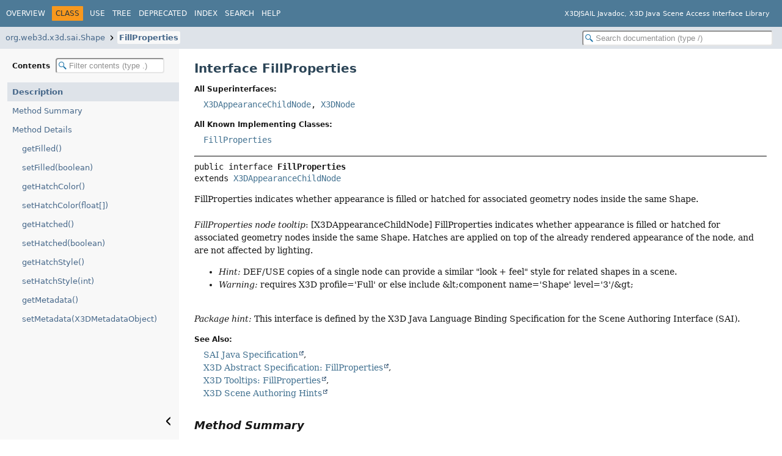

--- FILE ---
content_type: text/html
request_url: https://www.web3d.org/specifications/java/javadoc/org/web3d/x3d/sai/Shape/FillProperties.html
body_size: 29457
content:
<!DOCTYPE HTML>
<html lang="en">
<head>
<!-- Generated by javadoc (25) on Sat Jan 17 23:47:14 PST 2026 -->
<title>FillProperties (X3DJSAIL Javadoc, X3D Java Scene Access Interface Library)</title>
<meta name="viewport" content="width=device-width, initial-scale=1">
<meta http-equiv="Content-Type" content="text/html; charset=ISO-8859-1">
<meta name="dc.created" content="2026-01-17">
<meta name="description" content="declaration: package: org.web3d.x3d.sai.Shape, interface: FillProperties">
<meta name="generator" content="javadoc/ClassWriter">
<link rel="stylesheet" type="text/css" href="../../../../../resource-files/jquery-ui.min.css">
<link rel="stylesheet" type="text/css" href="../../../../../resource-files/stylesheet.css">
<script type="text/javascript" src="../../../../../script-files/script.js"></script>
<script type="text/javascript" src="../../../../../script-files/jquery-3.7.1.min.js"></script>
<script type="text/javascript" src="../../../../../script-files/jquery-ui.min.js"></script>
</head>
<body class="class-declaration-page">
<script type="text/javascript">const pathtoroot = "../../../../../";
loadScripts(document, 'script');</script>
<noscript>
<div>JavaScript is disabled on your browser.</div>
</noscript>
<header role="banner">
<nav role="navigation">
<!-- ========= START OF TOP NAVBAR ======= -->
<div class="top-nav" id="navbar-top">
<div class="nav-content">
<div class="nav-menu-button"><button id="navbar-toggle-button" aria-controls="navbar-top" aria-expanded="false" aria-label="Toggle navigation links"><span class="nav-bar-toggle-icon">&nbsp;</span><span class="nav-bar-toggle-icon">&nbsp;</span><span class="nav-bar-toggle-icon">&nbsp;</span></button></div>
<div class="skip-nav"><a href="#skip-navbar-top" title="Skip navigation links">Skip navigation links</a></div>
<ul id="navbar-top-firstrow" class="nav-list" title="Navigation">
<li><a href="../../../../../index.html">Overview</a></li>
<li class="nav-bar-cell1-rev">Class</li>
<li><a href="class-use/FillProperties.html">Use</a></li>
<li><a href="package-tree.html">Tree</a></li>
<li><a href="../../../../../deprecated-list.html">Deprecated</a></li>
<li><a href="../../../../../index-files/index-1.html">Index</a></li>
<li><a href="../../../../../search.html">Search</a></li>
<li><a href="../../../../../help-doc.html#class">Help</a></li>
</ul>
<div class="about-language">X3DJSAIL Javadoc, X3D Java Scene Access Interface Library</div>
</div>
</div>
<div class="sub-nav">
<div class="nav-content">
<ol class="sub-nav-list">
<li><a href="package-summary.html">org.web3d.x3d.sai.Shape</a></li>
<li><a href="FillProperties.html" class="current-selection">FillProperties</a></li>
</ol>
<div class="nav-list-search"><input type="text" id="search-input" disabled placeholder="Search documentation (type /)" aria-label="Search in documentation" autocomplete="off" spellcheck="false"><input type="reset" id="reset-search" disabled value="Reset"></div>
</div>
</div>
<!-- ========= END OF TOP NAVBAR ========= -->
<span class="skip-nav" id="skip-navbar-top"></span></nav>
</header>
<div class="main-grid">
<nav role="navigation" class="toc" aria-label="Table of contents">
<div class="toc-header">Contents&nbsp;<input type="text" class="filter-input" disabled placeholder="Filter contents (type .)" aria-label="Filter table of contents" autocomplete="off" spellcheck="false"><input type="reset" class="reset-filter" disabled tabindex="-1" value="Reset"></div>
<ol class="toc-list" tabindex="-1">
<li><a href="#" tabindex="0">Description</a></li>
<li><a href="#method-summary" tabindex="0">Method Summary</a></li>
<li><a href="#method-detail" tabindex="0">Method Details</a>
<ol class="toc-list">
<li><a href="#getFilled()" tabindex="0">getFilled()</a></li>
<li><a href="#setFilled(boolean)" tabindex="0">setFilled(boolean)</a></li>
<li><a href="#getHatchColor()" tabindex="0">getHatchColor()</a></li>
<li><a href="#setHatchColor(float%5B%5D)" tabindex="0">setHatchColor(float[])</a></li>
<li><a href="#getHatched()" tabindex="0">getHatched()</a></li>
<li><a href="#setHatched(boolean)" tabindex="0">setHatched(boolean)</a></li>
<li><a href="#getHatchStyle()" tabindex="0">getHatchStyle()</a></li>
<li><a href="#setHatchStyle(int)" tabindex="0">setHatchStyle(int)</a></li>
<li><a href="#getMetadata()" tabindex="0">getMetadata()</a></li>
<li><a href="#setMetadata(org.web3d.x3d.sai.Core.X3DMetadataObject)" tabindex="0">setMetadata(X3DMetadataObject)</a></li>
</ol>
</li>
</ol>
<button class="hide-sidebar"><span>Hide sidebar&nbsp;</span><img src="../../../../../resource-files/left.svg" alt="Hide sidebar"></button><button class="show-sidebar"><img src="../../../../../resource-files/right.svg" alt="Show sidebar"><span>&nbsp;Show sidebar</span></button></nav>
<main role="main">
<!-- ======== START OF CLASS DATA ======== -->
<div class="header">
<h1 title="Interface FillProperties" class="title">Interface FillProperties</h1>
</div>
<section class="class-description" id="class-description">
<dl class="notes">
<dt>All Superinterfaces:</dt>
<dd><code><a href="X3DAppearanceChildNode.html" title="interface in org.web3d.x3d.sai.Shape">X3DAppearanceChildNode</a>, <a href="../Core/X3DNode.html" title="interface in org.web3d.x3d.sai.Core">X3DNode</a></code></dd>
</dl>
<dl class="notes">
<dt>All Known Implementing Classes:</dt>
<dd><code><a href="../../jsail/Shape/FillProperties.html" title="class in org.web3d.x3d.jsail.Shape">FillProperties</a></code></dd>
</dl>
<hr>
<div class="horizontal-scroll">
<div class="type-signature"><span class="modifiers">public interface </span><span class="element-name type-name-label">FillProperties</span><span class="extends-implements">
extends <a href="X3DAppearanceChildNode.html" title="interface in org.web3d.x3d.sai.Shape">X3DAppearanceChildNode</a></span></div>
<div class="block">FillProperties indicates whether appearance is filled or hatched for associated geometry nodes inside the same Shape.

<br><br>
<i>FillProperties node tooltip</i>: [X3DAppearanceChildNode] FillProperties indicates whether appearance is filled or hatched for associated geometry nodes inside the same Shape. Hatches are applied on top of the already rendered appearance of the node, and are not affected by lighting.
<ul>
 <li> <i>Hint:</i> DEF/USE copies of a single node can provide a similar "look + feel" style for related shapes in a scene. </li> 
 <li> <i>Warning:</i>  requires X3D profile='Full' or else include &amp;lt;component name='Shape' level='3'/&amp;gt; </li> 
</ul>
<br>
<i>Package hint:</i>  This interface is defined by the X3D Java Language Binding Specification for the Scene Authoring Interface (SAI).</div>
<dl class="notes">
<dt>See Also:</dt>
<dd>
<ul class="tag-list-long">
<li><a href="https://www.web3d.org/documents/specifications/19777-2/V3.3/Part2/concretes.html#FillProperties" target="_blank">SAI Java Specification</a></li>
<li><a href="https://www.web3d.org/specifications/X3Dv4/ISO-IEC19775-1v4-IS/Part01/components/shape.html#FillProperties" target="blank">X3D Abstract Specification: FillProperties</a></li>
<li><a href="https://www.web3d.org/x3d/tooltips/X3dTooltips.html#FillProperties" target="_blank">X3D Tooltips: FillProperties</a></li>
<li><a href="https://www.web3d.org/x3d/content/examples/X3dSceneAuthoringHints.html" target="_blank">X3D Scene Authoring Hints</a></li>
</ul>
</dd>
</dl>
</div>
</section>
<section class="summary">
<ul class="summary-list">
<!-- ========== METHOD SUMMARY =========== -->
<li>
<section class="method-summary" id="method-summary">
<h2>Method Summary</h2>
<div id="method-summary-table">
<div class="table-tabs" role="tablist" aria-orientation="horizontal"><button id="method-summary-table-tab0" role="tab" aria-selected="true" aria-controls="method-summary-table.tabpanel" tabindex="0" onkeydown="switchTab(event)" onclick="show('method-summary-table', 'method-summary-table', 3)" class="active-table-tab">All Methods</button><button id="method-summary-table-tab2" role="tab" aria-selected="false" aria-controls="method-summary-table.tabpanel" tabindex="-1" onkeydown="switchTab(event)" onclick="show('method-summary-table', 'method-summary-table-tab2', 3)" class="table-tab">Instance Methods</button><button id="method-summary-table-tab3" role="tab" aria-selected="false" aria-controls="method-summary-table.tabpanel" tabindex="-1" onkeydown="switchTab(event)" onclick="show('method-summary-table', 'method-summary-table-tab3', 3)" class="table-tab">Abstract Methods</button></div>
<div id="method-summary-table.tabpanel" role="tabpanel" aria-labelledby="method-summary-table-tab0">
<div class="summary-table three-column-summary">
<div class="table-header col-first">Modifier and Type</div>
<div class="table-header col-second">Method</div>
<div class="table-header col-last">Description</div>
<div class="col-first even-row-color method-summary-table method-summary-table-tab2 method-summary-table-tab3"><code>boolean</code></div>
<div class="col-second even-row-color method-summary-table method-summary-table-tab2 method-summary-table-tab3"><code><a href="#getFilled()" class="member-name-link">getFilled</a>()</code></div>
<div class="col-last even-row-color method-summary-table method-summary-table-tab2 method-summary-table-tab3">
<div class="block">Provide boolean value from inputOutput SFBool field named <i>filled</i>.</div>
</div>
<div class="col-first odd-row-color method-summary-table method-summary-table-tab2 method-summary-table-tab3"><code>float[]</code></div>
<div class="col-second odd-row-color method-summary-table method-summary-table-tab2 method-summary-table-tab3"><code><a href="#getHatchColor()" class="member-name-link">getHatchColor</a>()</code></div>
<div class="col-last odd-row-color method-summary-table method-summary-table-tab2 method-summary-table-tab3">
<div class="block">Provide array of 3-tuple float results using RGB values [0..1] using RGB values [0..1] from inputOutput SFColor field named <i>hatchColor</i>.</div>
</div>
<div class="col-first even-row-color method-summary-table method-summary-table-tab2 method-summary-table-tab3"><code>boolean</code></div>
<div class="col-second even-row-color method-summary-table method-summary-table-tab2 method-summary-table-tab3"><code><a href="#getHatched()" class="member-name-link">getHatched</a>()</code></div>
<div class="col-last even-row-color method-summary-table method-summary-table-tab2 method-summary-table-tab3">
<div class="block">Provide boolean value from inputOutput SFBool field named <i>hatched</i>.</div>
</div>
<div class="col-first odd-row-color method-summary-table method-summary-table-tab2 method-summary-table-tab3"><code>int</code></div>
<div class="col-second odd-row-color method-summary-table method-summary-table-tab2 method-summary-table-tab3"><code><a href="#getHatchStyle()" class="member-name-link">getHatchStyle</a>()</code></div>
<div class="col-last odd-row-color method-summary-table method-summary-table-tab2 method-summary-table-tab3">
<div class="block">Provide int enumeration value (baseType SFInt32) ["1" | "2" | "3" | "4" | "5" | "6" | "7" | "8" | "9" | "10" | "11" | "12" | "13" | "14" | "15" | "16" | "17" | "18" | "19"] from inputOutput SFInt32 field named <i>hatchStyle</i>.</div>
</div>
<div class="col-first even-row-color method-summary-table method-summary-table-tab2 method-summary-table-tab3"><code><a href="../Core/X3DMetadataObject.html" title="interface in org.web3d.x3d.sai.Core">X3DMetadataObject</a></code></div>
<div class="col-second even-row-color method-summary-table method-summary-table-tab2 method-summary-table-tab3"><code><a href="#getMetadata()" class="member-name-link">getMetadata</a>()</code></div>
<div class="col-last even-row-color method-summary-table method-summary-table-tab2 method-summary-table-tab3">
<div class="block">Provide  org.web3d.x3d.sai.Core.X3DMetadataObject instance (using a properly typed node) from inputOutput SFNode field <i>metadata</i>.</div>
</div>
<div class="col-first odd-row-color method-summary-table method-summary-table-tab2 method-summary-table-tab3"><code><a href="FillProperties.html" title="interface in org.web3d.x3d.sai.Shape">FillProperties</a></code></div>
<div class="col-second odd-row-color method-summary-table method-summary-table-tab2 method-summary-table-tab3"><code><a href="#setFilled(boolean)" class="member-name-link">setFilled</a><wbr>(boolean&nbsp;newValue)</code></div>
<div class="col-last odd-row-color method-summary-table method-summary-table-tab2 method-summary-table-tab3">
<div class="block">Accessor method to assign boolean value to inputOutput SFBool field named <i>filled</i>.</div>
</div>
<div class="col-first even-row-color method-summary-table method-summary-table-tab2 method-summary-table-tab3"><code><a href="FillProperties.html" title="interface in org.web3d.x3d.sai.Shape">FillProperties</a></code></div>
<div class="col-second even-row-color method-summary-table method-summary-table-tab2 method-summary-table-tab3"><code><a href="#setHatchColor(float%5B%5D)" class="member-name-link">setHatchColor</a><wbr>(float[]&nbsp;newValue)</code></div>
<div class="col-last even-row-color method-summary-table method-summary-table-tab2 method-summary-table-tab3">
<div class="block">Accessor method to assign 3-tuple float array using RGB values [0..1] to inputOutput SFColor field named <i>hatchColor</i>.</div>
</div>
<div class="col-first odd-row-color method-summary-table method-summary-table-tab2 method-summary-table-tab3"><code><a href="FillProperties.html" title="interface in org.web3d.x3d.sai.Shape">FillProperties</a></code></div>
<div class="col-second odd-row-color method-summary-table method-summary-table-tab2 method-summary-table-tab3"><code><a href="#setHatched(boolean)" class="member-name-link">setHatched</a><wbr>(boolean&nbsp;newValue)</code></div>
<div class="col-last odd-row-color method-summary-table method-summary-table-tab2 method-summary-table-tab3">
<div class="block">Accessor method to assign boolean value to inputOutput SFBool field named <i>hatched</i>.</div>
</div>
<div class="col-first even-row-color method-summary-table method-summary-table-tab2 method-summary-table-tab3"><code><a href="FillProperties.html" title="interface in org.web3d.x3d.sai.Shape">FillProperties</a></code></div>
<div class="col-second even-row-color method-summary-table method-summary-table-tab2 method-summary-table-tab3"><code><a href="#setHatchStyle(int)" class="member-name-link">setHatchStyle</a><wbr>(int&nbsp;newValue)</code></div>
<div class="col-last even-row-color method-summary-table method-summary-table-tab2 method-summary-table-tab3">
<div class="block">Accessor method to assign int enumeration value ("1" | "2" | "3" | "4" | "5" | "6" | "7" | "8" | "9" | "10" | "11" | "12" | "13" | "14" | "15" | "16" | "17" | "18" | "19") to inputOutput SFInt32 field named <i>hatchStyle</i>.</div>
</div>
<div class="col-first odd-row-color method-summary-table method-summary-table-tab2 method-summary-table-tab3"><code><a href="FillProperties.html" title="interface in org.web3d.x3d.sai.Shape">FillProperties</a></code></div>
<div class="col-second odd-row-color method-summary-table method-summary-table-tab2 method-summary-table-tab3"><code><a href="#setMetadata(org.web3d.x3d.sai.Core.X3DMetadataObject)" class="member-name-link">setMetadata</a><wbr>(<a href="../Core/X3DMetadataObject.html" title="interface in org.web3d.x3d.sai.Core">X3DMetadataObject</a>&nbsp;newValue)</code></div>
<div class="col-last odd-row-color method-summary-table method-summary-table-tab2 method-summary-table-tab3">
<div class="block">Accessor method to assign  org.web3d.x3d.sai.Core.X3DMetadataObject instance (using a properly typed node) to inputOutput SFNode field <i>metadata</i>.</div>
</div>
</div>
</div>
</div>
</section>
</li>
</ul>
</section>
<section class="details">
<ul class="details-list">
<!-- ============ METHOD DETAIL ========== -->
<li>
<section class="method-details" id="method-detail">
<h2>Method Details</h2>
<ul class="member-list">
<li>
<section class="detail" id="getFilled()">
<h3>getFilled</h3>
<div class="horizontal-scroll">
<div class="member-signature"><span class="return-type">boolean</span>&nbsp;<span class="element-name">getFilled</span>()</div>
<div class="block">Provide boolean value from inputOutput SFBool field named <i>filled</i>.
<br><br>
<i>Tooltip:</i>  Whether or not associated geometry is filled.  * <br></div>
<dl class="notes">
<dt>Returns:</dt>
<dd>value of filled field</dd>
</dl>
</div>
</section>
</li>
<li>
<section class="detail" id="setFilled(boolean)">
<h3>setFilled</h3>
<div class="horizontal-scroll">
<div class="member-signature"><span class="return-type"><a href="FillProperties.html" title="interface in org.web3d.x3d.sai.Shape">FillProperties</a></span>&nbsp;<span class="element-name">setFilled</span><wbr><span class="parameters">(boolean&nbsp;newValue)</span></div>
<div class="block">Accessor method to assign boolean value to inputOutput SFBool field named <i>filled</i>.
<br><br>
<i>Tooltip:</i>  Whether or not associated geometry is filled.  * <br></div>
<dl class="notes">
<dt>Parameters:</dt>
<dd><code>newValue</code> - is new value for the filled field.</dd>
<dt>Returns:</dt>
<dd><a href="FillProperties.html" title="interface in org.web3d.x3d.sai.Shape"><code>FillProperties</code></a> - namely <i>this</i> same object to allow sequential method pipelining (i.e. consecutive method invocations on the same object).</dd>
</dl>
</div>
</section>
</li>
<li>
<section class="detail" id="getHatchColor()">
<h3>getHatchColor</h3>
<div class="horizontal-scroll">
<div class="member-signature"><span class="return-type">float[]</span>&nbsp;<span class="element-name">getHatchColor</span>()</div>
<div class="block">Provide array of 3-tuple float results using RGB values [0..1] using RGB values [0..1] from inputOutput SFColor field named <i>hatchColor</i>.
<br><br>
<i>Tooltip:</i>  [0,1] Color of the hatch pattern.  * <br></div>
<dl class="notes">
<dt>Returns:</dt>
<dd>value of hatchColor field</dd>
</dl>
</div>
</section>
</li>
<li>
<section class="detail" id="setHatchColor(float[])">
<h3>setHatchColor</h3>
<div class="horizontal-scroll">
<div class="member-signature"><span class="return-type"><a href="FillProperties.html" title="interface in org.web3d.x3d.sai.Shape">FillProperties</a></span>&nbsp;<span class="element-name">setHatchColor</span><wbr><span class="parameters">(float[]&nbsp;newValue)</span></div>
<div class="block">Accessor method to assign 3-tuple float array using RGB values [0..1] to inputOutput SFColor field named <i>hatchColor</i>.
<br><br>
<i>Tooltip:</i>  [0,1] Color of the hatch pattern.  * <br></div>
<dl class="notes">
<dt>Parameters:</dt>
<dd><code>newValue</code> - is new value for the hatchColor field.</dd>
<dt>Returns:</dt>
<dd><a href="FillProperties.html" title="interface in org.web3d.x3d.sai.Shape"><code>FillProperties</code></a> - namely <i>this</i> same object to allow sequential method pipelining (i.e. consecutive method invocations on the same object).</dd>
</dl>
</div>
</section>
</li>
<li>
<section class="detail" id="getHatched()">
<h3>getHatched</h3>
<div class="horizontal-scroll">
<div class="member-signature"><span class="return-type">boolean</span>&nbsp;<span class="element-name">getHatched</span>()</div>
<div class="block">Provide boolean value from inputOutput SFBool field named <i>hatched</i>.
<br><br>
<i>Tooltip:</i>  Whether or not associated geometry is hatched.  * <br></div>
<dl class="notes">
<dt>Returns:</dt>
<dd>value of hatched field</dd>
</dl>
</div>
</section>
</li>
<li>
<section class="detail" id="setHatched(boolean)">
<h3>setHatched</h3>
<div class="horizontal-scroll">
<div class="member-signature"><span class="return-type"><a href="FillProperties.html" title="interface in org.web3d.x3d.sai.Shape">FillProperties</a></span>&nbsp;<span class="element-name">setHatched</span><wbr><span class="parameters">(boolean&nbsp;newValue)</span></div>
<div class="block">Accessor method to assign boolean value to inputOutput SFBool field named <i>hatched</i>.
<br><br>
<i>Tooltip:</i>  Whether or not associated geometry is hatched.  * <br></div>
<dl class="notes">
<dt>Parameters:</dt>
<dd><code>newValue</code> - is new value for the hatched field.</dd>
<dt>Returns:</dt>
<dd><a href="FillProperties.html" title="interface in org.web3d.x3d.sai.Shape"><code>FillProperties</code></a> - namely <i>this</i> same object to allow sequential method pipelining (i.e. consecutive method invocations on the same object).</dd>
</dl>
</div>
</section>
</li>
<li>
<section class="detail" id="getHatchStyle()">
<h3>getHatchStyle</h3>
<div class="horizontal-scroll">
<div class="member-signature"><span class="return-type">int</span>&nbsp;<span class="element-name">getHatchStyle</span>()</div>
<div class="block">Provide int enumeration value (baseType SFInt32) ["1" | "2" | "3" | "4" | "5" | "6" | "7" | "8" | "9" | "10" | "11" | "12" | "13" | "14" | "15" | "16" | "17" | "18" | "19"] from inputOutput SFInt32 field named <i>hatchStyle</i>.
<br><br>
<i>Tooltip:</i> hatchStyle selects a hatch pattern from ISO/IEC 9973 International Register of Graphical Items. 1=Horizontal equally spaced parallel lines. 2=Vertical equally spaced parallel lines. 3=Positive slope equally spaced parallel lines. 4=Negative slope equally spaced parallel lines. 5=Horizontal/vertical crosshatch. 6=Positive slope/negative slope crosshatch. 7=(cast iron or malleable iron and general use for all materials). 8=(steel). 9=(bronze, brass, copper, and compositions). 10=(white metal, zinc, lead, babbit, and alloys). 11=(magnesium, aluminum, and aluminum alloys). 12=(rubber, plastic, and electrical insulation). 13=(cork, felt, fabric, leather, and fibre). 14=(thermal insulation). 15=(titanium and refi-actory material). 16=(marble, slate, porcelain, glass, etc.). 17=(earth). 18=(sand). 19=(repeating dot).
<ul>
 <li> <i> Hint:</i>  detailed descriptions of hatchstyle values are found at the ISO/IEC 9973 International Register of Graphical Items <a href="https://www.iso.org/jtc1/sc24/register" target="_blank">https://www.iso.org/jtc1/sc24/register</a> </li> 
</ul></div>
<dl class="notes">
<dt>Returns:</dt>
<dd>value of hatchStyle field</dd>
</dl>
</div>
</section>
</li>
<li>
<section class="detail" id="setHatchStyle(int)">
<h3>setHatchStyle</h3>
<div class="horizontal-scroll">
<div class="member-signature"><span class="return-type"><a href="FillProperties.html" title="interface in org.web3d.x3d.sai.Shape">FillProperties</a></span>&nbsp;<span class="element-name">setHatchStyle</span><wbr><span class="parameters">(int&nbsp;newValue)</span></div>
<div class="block">Accessor method to assign int enumeration value ("1" | "2" | "3" | "4" | "5" | "6" | "7" | "8" | "9" | "10" | "11" | "12" | "13" | "14" | "15" | "16" | "17" | "18" | "19") to inputOutput SFInt32 field named <i>hatchStyle</i>.
<br><br>
<i>Tooltip:</i> hatchStyle selects a hatch pattern from ISO/IEC 9973 International Register of Graphical Items. 1=Horizontal equally spaced parallel lines. 2=Vertical equally spaced parallel lines. 3=Positive slope equally spaced parallel lines. 4=Negative slope equally spaced parallel lines. 5=Horizontal/vertical crosshatch. 6=Positive slope/negative slope crosshatch. 7=(cast iron or malleable iron and general use for all materials). 8=(steel). 9=(bronze, brass, copper, and compositions). 10=(white metal, zinc, lead, babbit, and alloys). 11=(magnesium, aluminum, and aluminum alloys). 12=(rubber, plastic, and electrical insulation). 13=(cork, felt, fabric, leather, and fibre). 14=(thermal insulation). 15=(titanium and refi-actory material). 16=(marble, slate, porcelain, glass, etc.). 17=(earth). 18=(sand). 19=(repeating dot).
<ul>
 <li> <i> Hint:</i>  detailed descriptions of hatchstyle values are found at the ISO/IEC 9973 International Register of Graphical Items <a href="https://www.iso.org/jtc1/sc24/register" target="_blank">https://www.iso.org/jtc1/sc24/register</a> </li> 
</ul></div>
<dl class="notes">
<dt>Parameters:</dt>
<dd><code>newValue</code> - is new value for the hatchStyle field.</dd>
<dt>Returns:</dt>
<dd><a href="FillProperties.html" title="interface in org.web3d.x3d.sai.Shape"><code>FillProperties</code></a> - namely <i>this</i> same object to allow sequential method pipelining (i.e. consecutive method invocations on the same object).</dd>
</dl>
</div>
</section>
</li>
<li>
<section class="detail" id="getMetadata()">
<h3>getMetadata</h3>
<div class="horizontal-scroll">
<div class="member-signature"><span class="return-type"><a href="../Core/X3DMetadataObject.html" title="interface in org.web3d.x3d.sai.Core">X3DMetadataObject</a></span>&nbsp;<span class="element-name">getMetadata</span>()</div>
<div class="block">Provide  org.web3d.x3d.sai.Core.X3DMetadataObject instance (using a properly typed node) from inputOutput SFNode field <i>metadata</i>.
<br><br>
<i>Tooltip:</i> [X3DMetadataObject] Information about this node can be contained in a MetadataBoolean, MetadataDouble, MetadataFloat, MetadataInteger, MetadataString or MetadataSet node.
<ul>
 <li> <i> Hint:</i>  X3D Architecture 7.2.4 Metadata <a href="https://www.web3d.org/specifications/X3Dv4/ISO-IEC19775-1v4-IS/Part01/components/core.html#Metadata" target="_blank">https://www.web3d.org/specifications/X3Dv4/ISO-IEC19775-1v4-IS/Part01/components/core.html#Metadata</a> </li> 
</ul></div>
<dl class="notes">
<dt>Specified by:</dt>
<dd><code><a href="X3DAppearanceChildNode.html#getMetadata()">getMetadata</a></code>&nbsp;in interface&nbsp;<code><a href="X3DAppearanceChildNode.html" title="interface in org.web3d.x3d.sai.Shape">X3DAppearanceChildNode</a></code></dd>
<dt>Specified by:</dt>
<dd><code><a href="../Core/X3DNode.html#getMetadata()">getMetadata</a></code>&nbsp;in interface&nbsp;<code><a href="../Core/X3DNode.html" title="interface in org.web3d.x3d.sai.Core">X3DNode</a></code></dd>
<dt>Returns:</dt>
<dd>value of metadata field</dd>
<dt>See Also:</dt>
<dd>
<ul class="tag-list-long">
<li><a href="https://www.web3d.org/x3d/content/examples/X3dSceneAuthoringHints.html#Metadata" target="_blank">X3D Scene Authoring Hints: Metadata Nodes</a></li>
</ul>
</dd>
</dl>
</div>
</section>
</li>
<li>
<section class="detail" id="setMetadata(org.web3d.x3d.sai.Core.X3DMetadataObject)">
<h3>setMetadata</h3>
<div class="horizontal-scroll">
<div class="member-signature"><span class="return-type"><a href="FillProperties.html" title="interface in org.web3d.x3d.sai.Shape">FillProperties</a></span>&nbsp;<span class="element-name">setMetadata</span><wbr><span class="parameters">(<a href="../Core/X3DMetadataObject.html" title="interface in org.web3d.x3d.sai.Core">X3DMetadataObject</a>&nbsp;newValue)</span></div>
<div class="block">Accessor method to assign  org.web3d.x3d.sai.Core.X3DMetadataObject instance (using a properly typed node) to inputOutput SFNode field <i>metadata</i>.
<br><br>
<i>Tooltip:</i> [X3DMetadataObject] Information about this node can be contained in a MetadataBoolean, MetadataDouble, MetadataFloat, MetadataInteger, MetadataString or MetadataSet node.
<ul>
 <li> <i> Hint:</i>  X3D Architecture 7.2.4 Metadata <a href="https://www.web3d.org/specifications/X3Dv4/ISO-IEC19775-1v4-IS/Part01/components/core.html#Metadata" target="_blank">https://www.web3d.org/specifications/X3Dv4/ISO-IEC19775-1v4-IS/Part01/components/core.html#Metadata</a> </li> 
</ul></div>
<dl class="notes">
<dt>Specified by:</dt>
<dd><code><a href="X3DAppearanceChildNode.html#setMetadata(org.web3d.x3d.sai.Core.X3DMetadataObject)">setMetadata</a></code>&nbsp;in interface&nbsp;<code><a href="X3DAppearanceChildNode.html" title="interface in org.web3d.x3d.sai.Shape">X3DAppearanceChildNode</a></code></dd>
<dt>Specified by:</dt>
<dd><code><a href="../Core/X3DNode.html#setMetadata(org.web3d.x3d.sai.Core.X3DMetadataObject)">setMetadata</a></code>&nbsp;in interface&nbsp;<code><a href="../Core/X3DNode.html" title="interface in org.web3d.x3d.sai.Core">X3DNode</a></code></dd>
<dt>Parameters:</dt>
<dd><code>newValue</code> - is new value for the metadata field.</dd>
<dt>Returns:</dt>
<dd><a href="FillProperties.html" title="interface in org.web3d.x3d.sai.Shape"><code>FillProperties</code></a> - namely <i>this</i> same object to allow sequential method pipelining (i.e. consecutive method invocations on the same object).</dd>
<dt>See Also:</dt>
<dd>
<ul class="tag-list-long">
<li><a href="https://www.web3d.org/x3d/content/examples/X3dSceneAuthoringHints.html#Metadata" target="_blank">X3D Scene Authoring Hints: Metadata Nodes</a></li>
</ul>
</dd>
</dl>
</div>
</section>
</li>
</ul>
</section>
</li>
</ul>
</section>
<!-- ========= END OF CLASS DATA ========= -->
<footer role="contentinfo">
<hr>
<p class="legal-copy"><small>Copyright ©2005-2026 <a href='https://www.web3d.org'>Web3D Consortium</a> under an <a href='../license.html'>open-source license</a> and free for any use. <a href='mailto:x3d-public@web3D.org;don.brutzman@gmail.com?subject=X3DJSAIL%20Javadoc%20feedback'>Feedback</a> is welcome.</small></p>
</footer>
</main>
</div>
</body>
</html>


--- FILE ---
content_type: text/css
request_url: https://www.web3d.org/specifications/java/javadoc/resource-files/fonts/dejavu.css
body_size: 2875
content:
/*
 * Copyright (c) 2024, Oracle and/or its affiliates. All rights reserved.
 * DO NOT ALTER OR REMOVE COPYRIGHT NOTICES OR THIS FILE HEADER.
 *
 * Licensed under the Universal Permissive License v 1.0 as shown at https://oss.oracle.com/licenses/upl/
 */

/* DejaVu fonts v2.37 */

@font-face {
  font-family: 'DejaVu Sans Mono';
  src: url('DejaVuLGCSansMono.woff2') format('woff2'),
       url('DejaVuLGCSansMono.woff') format('woff');
  font-weight: normal;
  font-style: normal;
}

@font-face {
  font-family: 'DejaVu Sans Mono';
  src: url('DejaVuLGCSansMono-Oblique.woff2') format('woff2'),
       url('DejaVuLGCSansMono-Oblique.woff') format('woff');
  font-weight: normal;
  font-style: italic;
}

@font-face {
  font-family: 'DejaVu Sans Mono';
  src: url('DejaVuLGCSansMono-Bold.woff2') format('woff2'),
       url('DejaVuLGCSansMono-Bold.woff') format('woff');
  font-weight: bold;
  font-style: normal;
}

@font-face {
  font-family: 'DejaVu Sans Mono';
  src: url('DejaVuLGCSansMono-BoldOblique.woff2') format('woff2'),
       url('DejaVuLGCSansMono-BoldOblique.woff') format('woff');
  font-weight: bold;
  font-style: italic;
}

@font-face {
  font-family: 'DejaVu Sans';
  src: url('DejaVuLGCSans.woff2') format('woff2'),
       url('DejaVuLGCSans.woff') format('woff');
  font-weight: normal;
  font-style: normal;
}

@font-face {
  font-family: 'DejaVu Sans';
  src: url('DejaVuLGCSans-Oblique.woff2') format('woff2'),
       url('DejaVuLGCSans-Oblique.woff') format('woff');
  font-weight: normal;
  font-style: italic;
}

@font-face {
  font-family: 'DejaVu Sans';
  src: url('DejaVuLGCSans-Bold.woff2') format('woff2'),
       url('DejaVuLGCSans-Bold.woff') format('woff');
  font-weight: bold;
  font-style: normal;
}

@font-face {
  font-family: 'DejaVu Sans';
  src: url('DejaVuLGCSans-BoldOblique.woff2') format('woff2'),
       url('DejaVuLGCSans-BoldOblique.woff') format('woff');
  font-weight: bold;
  font-style: italic;
}

@font-face {
  font-family: 'DejaVu Serif';
  src: url('DejaVuLGCSerif.woff2') format('woff2'),
       url('DejaVuLGCSerif.woff') format('woff');
  font-weight: normal;
  font-style: normal;
}

@font-face {
  font-family: 'DejaVu Serif';
  src: url('DejaVuLGCSerif-Italic.woff2') format('woff2'),
       url('DejaVuLGCSerif-Italic.woff') format('woff');
  font-weight: normal;
  font-style: italic;
}

@font-face {
  font-family: 'DejaVu Serif';
  src: url('DejaVuLGCSerif-Bold.woff2') format('woff2'),
       url('DejaVuLGCSerif-Bold.woff') format('woff');
  font-weight: bold;
  font-style: normal;
}

@font-face {
  font-family: 'DejaVu Serif';
  src: url('DejaVuLGCSerif-BoldItalic.woff2') format('woff2'),
       url('DejaVuLGCSerif-BoldItalic.woff') format('woff');
  font-weight: bold;
  font-style: italic;
}


--- FILE ---
content_type: application/javascript
request_url: https://www.web3d.org/specifications/java/javadoc/script-files/search.js
body_size: 20718
content:
/*
 * Copyright (c) 2015, 2025, Oracle and/or its affiliates. All rights reserved.
 * DO NOT ALTER OR REMOVE COPYRIGHT NOTICES OR THIS FILE HEADER.
 *
 * Licensed under the Universal Permissive License v 1.0 as shown at https://oss.oracle.com/licenses/upl/
 */
"use strict";
const messages = {
    enterTerm: "Enter a search term",
    noResult: "No results found",
    oneResult: "Found one result",
    manyResults: "Found {0} results",
    loading: "Loading search index...",
    searching: "Searching...",
    redirecting: "Redirecting to first result...",
}
const categories = {
    modules: "Modules",
    packages: "Packages",
    types: "Classes and Interfaces",
    members: "Members",
    searchTags: "Search Tags"
};
// Localized element descriptors must match values in enum IndexItem.Kind.
const itemDesc = [
    // Members
    ["Enum constant in {0}"],
    ["Variable in {0}"],
    ["Static variable in {0}"],
    ["Constructor for {0}"],
    ["Element in {0}"],
    ["Method in {0}"],
    ["Static method in {0}"],
    ["Record component of {0}"],
    // Types in upper and lower case
    ["Annotation Interface", "annotation interface"],
    ["Enum Class",           "enum class"],
    ["Interface",      "interface"],
    ["Record Class",    "record class"],
    ["Class",          "class"],
    ["Exception Class", "exception class"],
    // Tags
    ["Search tag in {0}"],
    ["System property in {0}"],
    ["Section in {0}"],
    ["External specification in {0}"],
    // Other
    ["Summary Page"],
];
const mbrDesc = "Member";
const clsDesc = "Class"
const pkgDesc = "Package";
const mdlDesc = "Module";
const pkgDescLower = "package";
const mdlDescLower = "module";
const tagDesc = "Search Tag";
const inDesc = "{0} in {1}";
const descDesc = "Description";
const linkLabel = "Go to search page";
const NO_MATCH = {};
const MAX_RESULTS = 300;
const UNICODE_LETTER = 0;
const UNICODE_DIGIT = 1;
const UNICODE_OTHER = 2;
function checkUnnamed(name, separator) {
    return name === "<Unnamed>" || !name ? "" : name + separator;
}
function escapeHtml(str) {
    return str.replace(/</g, "&lt;").replace(/>/g, "&gt;");
}
function getHighlightedText(str, boundaries, from, to) {
    var start = from;
    var text = "";
    for (var i = 0; i < boundaries.length; i += 2) {
        var b0 = boundaries[i];
        var b1 = boundaries[i + 1];
        if (b0 >= to || b1 <= from) {
            continue;
        }
        text += escapeHtml(str.slice(start, Math.max(start, b0)));
        text += "<span class='result-highlight'>";
        text += escapeHtml(str.slice(Math.max(start, b0), Math.min(to, b1)));
        text += "</span>";
        start = Math.min(to, b1);
    }
    text += escapeHtml(str.slice(start, to));
    return text;
}
function getURLPrefix(item, category) {
    var urlPrefix = "";
    var slash = "/";
    if (category === "modules") {
        return item.l + slash;
    } else if (category === "packages" && item.m) {
        return item.m + slash;
    } else if (category === "types" || category === "members") {
        if (item.m) {
            urlPrefix = item.m + slash;
        } else {
            $.each(packageSearchIndex, function(index, it) {
                if (it.m && item.p === it.l) {
                    urlPrefix = it.m + slash;
                    item.m = it.m;
                    return false;
                }
            });
        }
    }
    return urlPrefix;
}
function getURL(item, category) {
    if (item.url) {
        return item.url;
    }
    var url = getURLPrefix(item, category);
    if (category === "modules") {
        url += "module-summary.html";
    } else if (category === "packages") {
        if (item.u) {
            url = item.u;
        } else {
            url += item.l.replace(/\./g, '/') + "/package-summary.html";
        }
    } else if (category === "types") {
        if (item.u) {
            url = item.u;
        } else {
            url += checkUnnamed(item.p, "/").replace(/\./g, '/') + item.l + ".html";
        }
    } else if (category === "members") {
        url += checkUnnamed(item.p, "/").replace(/\./g, '/') + item.c + ".html" + "#";
        if (item.u) {
            url += item.u;
        } else {
            url += item.l;
        }
    } else if (category === "searchTags") {
        url += item.u;
    }
    item.url = url;
    return url;
}
function createMatcher(term, camelCase) {
    if (camelCase && !isUpperCase(term)) {
        return null;  // no need for camel-case matcher for lower case query
    }
    var pattern = "";
    var upperCase = [];
    term.trim().split(/\s+/).forEach(function(w, index, array) {
        var tokens = w.split(/(?=[\p{Lu},.()<>?[\/])/u);
        for (var i = 0; i < tokens.length; i++) {
            var s = tokens[i];
            // ',' and '?' are the only delimiters commonly followed by space in java signatures
            pattern += "(" + escapeUnicodeRegex(s).replace(/[,?]/g, "$&\\s*?") + ")";
            upperCase.push(false);
            if (i === tokens.length - 1 && index < array.length - 1) {
                // space in query string matches all delimiters
                pattern += "(.*?)";
                upperCase.push(isUpperCase(s[0]));
            } else {
                if (!camelCase && isUpperCase(s) && s.length === 1) {
                    pattern += "()";
                } else {
                    pattern += "([\\p{L}\\p{Nd}\\p{Sc}<>?[\\]]*?)";
                }
                upperCase.push(isUpperCase(s[0]));
            }
        }
    });
    var re = new RegExp(pattern, camelCase ? "gu" : "gui");
    re.upperCase = upperCase;
    return re;
}
// Unicode regular expressions do not allow certain characters to be escaped
function escapeUnicodeRegex(pattern) {
    return pattern.replace(/[\[\]{}()*+?.\\^$|\s]/g, '\\$&');
}
function findMatch(matcher, input, startOfName, endOfName, prefixLength) {
    var from = startOfName;
    matcher.lastIndex = from;
    var match = matcher.exec(input);
    // Expand search area until we get a valid result or reach the beginning of the string
    while (!match || match.index + match[0].length < startOfName || endOfName < match.index) {
        if (from === 0) {
            return NO_MATCH;
        }
        from = input.lastIndexOf(".", from - 2) + 1;
        matcher.lastIndex = from;
        match = matcher.exec(input);
    }
    var boundaries = [];
    var matchEnd = match.index + match[0].length;
    var score = 5;
    var start = match.index;
    var prevEnd = -1;
    for (var i = 1; i < match.length; i += 2) {
        var charType = getCharType(input[start]);
        // capturing groups come in pairs, match and non-match
        boundaries.push(start, start + match[i].length);
        var prevChar = input[start - 1] || "";
        var nextChar = input[start + 1] || "";
        // make sure group is anchored on a word boundary
        if (start !== 0 && start !== startOfName) {
            if (charType === UNICODE_DIGIT && getCharType(prevChar) === UNICODE_DIGIT) {
                return NO_MATCH; // Numeric token must match at first digit
            } else if (charType === UNICODE_LETTER && getCharType(prevChar) === UNICODE_LETTER) {
                if (!isUpperCase(input[start]) || (!isLowerCase(prevChar) && !isLowerCase(nextChar))) {
                    // Not returning NO_MATCH below is to enable upper-case query strings
                    if (!matcher.upperCase[i] || start !== prevEnd) {
                        return NO_MATCH;
                    } else if (!isUpperCase(input[start])) {
                        score -= 1.0;
                    }
                }
            }
        }
        prevEnd = start + match[i].length;
        start += match[i].length + match[i + 1].length;

        // Lower score for unmatched parts between matches
        if (match[i + 1]) {
            score -= rateDistance(match[i + 1]);
        }
    }

    // Lower score for unmatched leading part of name
    if (startOfName < match.index) {
        score -= rateDistance(input.substring(startOfName, match.index));
    }
    // Favor child or parent variety depending on whether parent is included in search
    var matchIncludesContaining = match.index < startOfName;
    // Lower score for unmatched trailing part of name, but exclude member listings
    if (matchEnd < endOfName && input[matchEnd - 1] !== ".") {
        let factor = matchIncludesContaining ? 0.1 : 0.8;
        score -= rateDistance(input.substring(matchEnd, endOfName)) * factor;
    }
    // Lower score for unmatched prefix in member class name
    if (prefixLength < match.index && prefixLength < startOfName) {
        let factor = matchIncludesContaining ? 0.8 : 0.4;
        score -= rateDistance(input.substring(prefixLength, Math.min(match.index, startOfName))) * factor;
    }
    // Rank qualified names by package name
    if (prefixLength > 0) {
        score -= rateDistance(input.substring(0, prefixLength)) * 0.2;
    }
    // Reduce score of constructors in member listings
    if (matchEnd === prefixLength) {
        score -= 0.1;
    }

    return score > 0 ? {
        input: input,
        score: score,
        boundaries: boundaries
    } : NO_MATCH;
}
function isLetter(s) {
    return /\p{L}/u.test(s);
}
function isUpperCase(s) {
    return /\p{Lu}/u.test(s);
}
function isLowerCase(s) {
    return /\p{Ll}/u.test(s);
}
function isDigit(s) {
    return /\p{Nd}/u.test(s);
}
function getCharType(s) {
    if (isLetter(s)) {
        return UNICODE_LETTER;
    } else if (isDigit(s)) {
        return UNICODE_DIGIT;
    } else {
        return UNICODE_OTHER;
    }
}
function rateDistance(str) {
    // Rate distance of string by counting word boundaries and camel-case tokens
    return !str ? 0
        : (str.split(/\b|(?<=[\p{Ll}_])\p{Lu}/u).length * 0.1
            + (isUpperCase(str[0]) ? 0.08 : 0));
}
function doSearch(request, response) {
    var term = request.term.trim();
    var maxResults = request.maxResults || MAX_RESULTS;
    var module = checkUnnamed(request.module, "/");
    var matcher = {
        plainMatcher: createMatcher(term, false),
        camelCaseMatcher: createMatcher(term, true)
    }
    var indexLoaded = indexFilesLoaded();

    function getPrefix(item, category) {
        switch (category) {
            case "packages":
                return checkUnnamed(item.m, "/");
            case "types":
            case "members":
                return checkUnnamed(item.p, ".");
            default:
                return "";
        }
    }
    function getClassPrefix(item, category) {
        if (category === "members" && (!item.k || (item.k < 8 && item.k !== "3"))) {
            return item.c + ".";
        }
        return "";
    }
    function searchIndex(indexArray, category) {
        var matches = [];
        if (!indexArray) {
            if (!indexLoaded) {
                matches.push({ l: messages.loading, category: category });
            }
            return matches;
        }
        $.each(indexArray, function (i, item) {
            if (module) {
                var modulePrefix = getURLPrefix(item, category) || item.u;
                if (modulePrefix.indexOf("/") > -1 && !modulePrefix.startsWith(module)) {
                    return;
                }
            }
            var prefix = getPrefix(item, category);
            var classPrefix = getClassPrefix(item, category);
            var simpleName = classPrefix + item.l;
            if (item.d) {
                simpleName += " - " + item.d;
            }
            var qualName = prefix + simpleName;
            var startOfName = classPrefix.length + prefix.length;
            var endOfName = category === "members" && qualName.indexOf("(", startOfName) > -1
                ? qualName.indexOf("(", startOfName) : qualName.length;
            var m = findMatch(matcher.plainMatcher, qualName, startOfName, endOfName, prefix.length);
            if (m === NO_MATCH && matcher.camelCaseMatcher) {
                m = findMatch(matcher.camelCaseMatcher, qualName, startOfName, endOfName, prefix.length);
            }
            if (m !== NO_MATCH) {
                m.indexItem = item;
                m.name = simpleName;
                m.category = category;
                if (m.boundaries[0] < prefix.length) {
                    m.name = qualName;
                } else {
                    m.boundaries = m.boundaries.map(function(b) {
                        return b - prefix.length;
                    });
                }
                // m.name = m.name + " " + m.score.toFixed(3);
                matches.push(m);
            }
            return true;
        });
        return matches.sort(function(e1, e2) {
            return e2.score - e1.score
                || (category !== "members"
                    ? e1.name.localeCompare(e2.name) : 0);
        }).slice(0, maxResults);
    }

    var result = searchIndex(moduleSearchIndex, "modules")
         .concat(searchIndex(packageSearchIndex, "packages"))
         .concat(searchIndex(typeSearchIndex, "types"))
         .concat(searchIndex(memberSearchIndex, "members"))
         .concat(searchIndex(tagSearchIndex, "searchTags"));

    if (!indexLoaded) {
        updateSearchResults = function() {
            doSearch(request, response);
        }
    } else {
        updateSearchResults = function() {};
    }
    response(result);
}
// JQuery search menu implementation
$.widget("custom.catcomplete", $.ui.autocomplete, {
    _create: function() {
        this._super();
        this.widget().menu("option", "items", "> .result-item");
        // workaround for search result scrolling
        this.menu._scrollIntoView = function _scrollIntoView( item ) {
            var borderTop, paddingTop, offset, scroll, elementHeight, itemHeight;
            if ( this._hasScroll() ) {
                borderTop = parseFloat( $.css( this.activeMenu[ 0 ], "borderTopWidth" ) ) || 0;
                paddingTop = parseFloat( $.css( this.activeMenu[ 0 ], "paddingTop" ) ) || 0;
                offset = item.offset().top - this.activeMenu.offset().top - borderTop - paddingTop;
                scroll = this.activeMenu.scrollTop();
                elementHeight = this.activeMenu.height() - 26;
                itemHeight = item.outerHeight();

                if ( offset < 0 ) {
                    this.activeMenu.scrollTop( scroll + offset );
                } else if ( offset + itemHeight > elementHeight ) {
                    this.activeMenu.scrollTop( scroll + offset - elementHeight + itemHeight );
                }
            }
        };
    },
    _renderMenu: function(ul, items) {
        var currentCategory = "";
        var widget = this;
        widget.menu.bindings = $();
        $.each(items, function(index, item) {
            if (item.category && item.category !== currentCategory) {
                ul.append("<li class='ui-autocomplete-category'>" + categories[item.category] + "</li>");
                currentCategory = item.category;
            }
            var li = widget._renderItemData(ul, item);
            if (item.category) {
                li.attr("aria-label", categories[item.category] + " : " + item.l);
            } else {
                li.attr("aria-label", item.l);
            }
            li.attr("class", "result-item");
        });
        ul.append("<li class='ui-static-link'><div><a href='" + pathtoroot + "search.html?q="
            + encodeURI(widget.term) + "'>" + linkLabel + "</a></div></li>");
    },
    _renderItem: function(ul, item) {
        var label = getResultLabel(item);
        var resultDesc = getResultDescription(item);
        return $("<li/>")
            .append($("<div/>")
                .append($("<span/>").addClass("search-result-label").html(label))
                .append($("<span/>").addClass("search-result-desc").html(resultDesc)))
            .appendTo(ul);
    },
    _resizeMenu: function () {
        var ul = this.menu.element;
        var missing = 0;
        ul.children().each((i, e) => {
            if (e.hasChildNodes() && e.firstChild.hasChildNodes()) {
                var label = e.firstChild.firstChild;
                missing = Math.max(missing, label.scrollWidth - label.clientWidth);
            }
        });
        ul.outerWidth( Math.max(
            ul.width("").outerWidth() + missing + 40,
            this.element.outerWidth()
        ));
    }
});
function getResultLabel(item) {
    if (item.l) {
        return item.l;
    }
    return getHighlightedText(item.name, item.boundaries, 0, item.name.length);
}
function getResultDescription(item) {
    if (!item.indexItem) {
        return "";
    }
    var kind;
    switch (item.category) {
        case "members":
            var typeName = checkUnnamed(item.indexItem.p, ".") + item.indexItem.c;
            var typeDesc = getEnclosingTypeDesc(item.indexItem);
            kind = itemDesc[item.indexItem.k || 5][0];
            return kind.replace("{0}", typeDesc + " " + typeName);
        case "types":
            var pkgName = checkUnnamed(item.indexItem.p, "");
            kind = itemDesc[item.indexItem.k || 12][0];
            if (!pkgName) {
                // Handle "All Classes" summary page and unnamed package
                return item.indexItem.k === "18" ? kind : kind + " " + item.indexItem.l;
            }
            return getEnclosingDescription(kind, pkgDescLower, pkgName);
        case "packages":
            if (item.indexItem.k === "18") {
                return itemDesc[item.indexItem.k][0]; // "All Packages" summary page
            } else if (!item.indexItem.m) {
                return pkgDesc + " " + item.indexItem.l;
            }
            var mdlName = item.indexItem.m;
            return getEnclosingDescription(pkgDesc, mdlDescLower, mdlName);
        case "modules":
            return mdlDesc + " " + item.indexItem.l;
        case "searchTags":
            if (item.indexItem) {
                var holder = item.indexItem.h;
                kind = itemDesc[item.indexItem.k || 14][0];
                return holder ? kind.replace("{0}", holder) : kind;
            }
    }
    return "";
}
function getEnclosingDescription(elem, desc, label) {
    return inDesc.replace("{0}", elem).replace("{1}", desc + " " + label);
}
function getEnclosingTypeDesc(item) {
    if (!item.typeDesc) {
        $.each(typeSearchIndex, function(index, it) {
            if (it.l === item.c && it.p === item.p && it.m === item.m) {
                item.typeDesc = itemDesc[it.k || 12][1];
                return false;
            }
        });
    }
    return item.typeDesc || "";
}
$(function() {
    var search = $("#search-input");
    var reset = $("#reset-search");
    search.catcomplete({
        minLength: 1,
        delay: 200,
        source: function(request, response) {
            if (request.term.trim() === "") {
                return this.close();
            }
            // Prevent selection of item at current mouse position
            this.menu.previousFilter = "_";
            this.menu.filterTimer = this.menu._delay(function() {
                delete this.previousFilter;
            }, 1000);
            return doSearch(request, response);
        },
        response: function(event, ui) {
            if (!ui.content.length) {
                ui.content.push({ l: messages.noResult });
            }
        },
        autoFocus: true,
        focus: function(event, ui) {
            return false;
        },
        position: {
            collision: "flip"
        },
        select: function(event, ui) {
            if (ui.item.indexItem) {
                var url = getURL(ui.item.indexItem, ui.item.category);
                window.location.href = pathtoroot + url;
                search.blur();
            }
        }
    });
    search.val('');
    search.on("input", () => reset.css("visibility", search.val() ? "visible" : "hidden"))
    search.prop("disabled", false);
    search.attr("autocapitalize", "off");
    reset.prop("disabled", false);
    reset.click(function() {
        search.val('').focus();
    });
});
